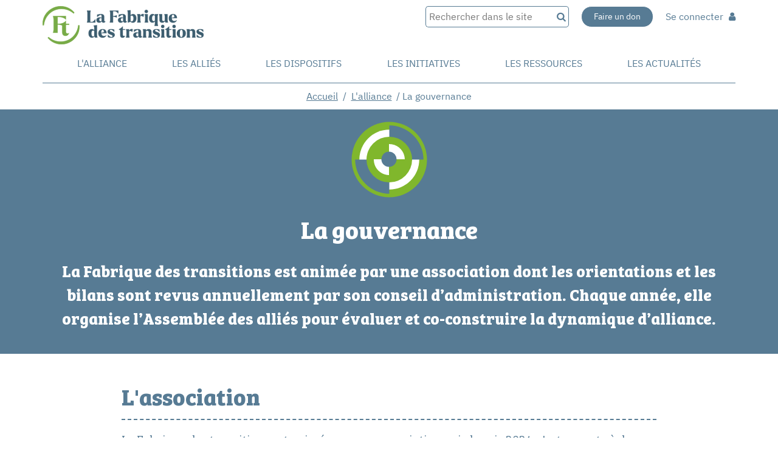

--- FILE ---
content_type: text/html; charset=UTF-8
request_url: https://fabriquedestransitions.net/la-gouvernance
body_size: 6716
content:
<!DOCTYPE html>
	<html lang="fr" itemscope itemtype="http://schema.org/WebPage">
	<head>
		
		<meta charset="utf-8">

		<title>La gouvernance - Fabrique des Transitions</title>
		
		<meta name="robots" content="index, follow">

		<meta name="viewport" content="width=device-width, initial-scale=1">

		<meta property="og:title" content="La gouvernance - Fabrique des Transitions">
		<meta property="og:type" content="website">
				<meta property="og:url" content="https://fabriquedestransitions.net/la-gouvernance">
		<link rel="canonical" href="https://fabriquedestransitions.net/la-gouvernance">
						<meta property="og:image" content="https://fabriquedestransitions.net/media/alliance-bleu.svg?1706796975">		<meta property="article:published_time" content="2023-12-14T21:06:48+0100">

				<meta name="google-site-verification" content="H6Gkt3SZzvDGQIbzn7gnCgIQIbxMtl_J99P6k_L-bPQ">

		
				<link rel="stylesheet" href="/theme/fdt/style.min.css?20231027">	
		
				<style>
			@font-face {
				font-family: 'FontAwesome';
				src:  url('/api/icons/icons.eot?20231027');
				src:  
					url('/api/icons/icons.eot?20231027#iefix') format('embedded-opentype'),
					url('/api/icons/icons.woff2?20231027') format('woff2'),
					url('/api/icons/icons.woff?20231027') format('woff'),
					url('/api/icons/icons.ttf?20231027') format('truetype'),
					url('/api/icons/icons.svg?20231027#icons') format('svg');
				font-weight: normal;
				font-style: normal;
			}
		</style>
		
		<link rel="shortcut icon" type="image/x-icon" href="https://fabriquedestransitions.net//theme/fdt/img/favicon.ico">
				<script src="/api/jquery.min.js"></script>
		
				<script src="/api/lucide.init.min.js?20231027"></script>
		
				<script async defer data-domain="fabriquedestransitions.net" src="https://plausible.io/js/plausible.js"></script>
		
		

		<script>
			
					


			// Variables
			id = "32";
			state = "active";
			title = "La gouvernance";
			permalink = "la-gouvernance";
			type = "page";
			tpl = "page";
			tag = "";
			path = "/";
			theme = "fdt";
			media_dir = "media";
			date_update = "2026-01-16 16:49:31";
			lang_alt = "en";			sitename = "Fabrique des Transitions";			bt_login = true;			bt_edit = true;									
		</script>

	</head>
	<body>
	
<header role="banner">

	<section class="mw1140p center">

		
		<!-- Accessibilité -->
		<div id="accessibilite">
			<a href="#main">Aller au contenu</a>
				
			<input type="checkbox" name="high-contrast" id="high-contrast" class="mls" > <label for="high-contrast">Contraste renforcé</label>
		</div>


		<div class="flex jcsb pts">

			<!-- Logo -->
			<a href="https://fabriquedestransitions.net/"><span id="logo" class="editable-media" data-width="265" style="max-width:265px;"><img src="https://fabriquedestransitions.net/media/logo-lafabrique-new.png?1731419039" style="max-width: 265px;" alt="Fabrique des Transitions - retour à l'accueil" class=""></span></a>
			

			<div class="flex aifs">

				<!-- Formulaire de recherche -->
				<form role="search" id="rechercher" action="/recherche" method="post" class="prm">
						
					<div class="flex">

						<input type="search" name="recherche" id="recherche" placeholder="Rechercher dans le site" aria-label="Rechercher dans le site"><button type="submit" class="bg-color-2 pat" value="Recherche" aria-label="Recherche">
							<i class="fa fa-fw fa-search" aria-hidden="true"></i>
						</button>

						<script>
							/*$("#rechercher").on("submit", function(event) {
								event.preventDefault();
								var url = "/recherche/" + $("#rechercher input").val().replace(/\s+/g, '-').toLowerCase();
								document.location.href = url;
							});*/
						</script>

					</div>
					
				</form>


				<!-- Liens -->
				<div class="flex aic">

					<a href="https://www.helloasso.com/associations/la-fabrique-des-transitions/formulaires/1" class="bt mrm" target="_blank">Faire un don</a>

											<a href="/login" class="tdn nw">Se connecter <i class="fa fa-user mlt" aria-hidden="true"></i></a>
										
				</div>

			</div>

		</div>


		<!-- Menu principal -->
		<nav role="navigation" class="mw1140p center tc" aria-label="Menu de navigation">

			<button type="button" class="burger" aria-expanded="false" aria-controls="main-navigation">
				<span class="open">Menu</span>
				<span class="close none">Fermer</span>
			</button>

			<ul id="main-navigation" class="flex man pam jcsa up">
				<li>
						<a href="https://fabriquedestransitions.net/alliance">L'alliance</a>
					</li><li>
						<a href="https://fabriquedestransitions.net/les-allies">Les Alliés</a>
					</li><li>
						<a href="https://fabriquedestransitions.net/les-dispositifs">Les dispositifs</a>
					</li><li>
						<a href="https://fabriquedestransitions.net/les-initiatives">Les initiatives</a>
					</li><li>
						<a href="https://fabriquedestransitions.net/les-ressources">Les ressources</a>
					</li><li>
						<a href="https://fabriquedestransitions.net/les-actualites">Les actualités</a>
					</li>			</ul>

		</nav>

	</section>

</header><main id="main" role="main" tabindex="-1" class="content tpl-page">


<div class="ariane mw1140p mod center tc pts pbs">

	<nav role="navigation" aria-label="Fil d'Ariane" itemprop="breadcrumb">

		<ul class="inline pln color">

			<li class="inline"><a href="/">Accueil</a></li>

			<li class="inline"><a href="/alliance" id='carrefour' class='editable-select meta' data-option='{"":"Menu sup\u00e9rieur","alliance":"L&apos;alliance","les-allies":"Les Alli\u00e9s","les-dispositifs":"Les dispositifs","les-initiatives":"Les initiatives","les-ressources":"Les ressources","les-actualites":"Les actualit\u00e9s"}' data-selected="alliance">L'alliance</a></li><li class="inline" aria-current="page">La gouvernance</li>		</ul>
	</nav>



	
</div>


<section class="bg-color mod">

	<div class="mw1140p center tc ptm">

		<span id="visuel" class="editable-media" data-width="125" style="max-width:125px;"><img src="https://fabriquedestransitions.net/media/alliance-bleu.svg?1706796975" style="max-width: 125px;" alt="" class=""></span><h1 id='title' class='editable'>La gouvernance</h1><div id='description' class='editable bigger font-bree'><p class="">La Fabrique des transitions est animée par une association dont les orientations et les bilans sont revus annuellement par son conseil d’administration. Chaque année, elle organise l’Assemblée des alliés pour évaluer et co-construire la dynamique d’alliance.<br></p></div>
	</div>

</section>


<section class="bg-dot">

	<div class="mw1140p center bg-white mod">

		<article class="mw960p center pal">

			<div id='texte' class='editable big'><h2>L'association</h2><p class="">La Fabrique des transitions est animée par une association qui, depuis 2024, s'est ouverte à de nouveaux membres adhérents.</p><div class="highlight"><h4>Les membres (hors conseil d'administration)</h4><ul><li><b>Christophe BENNET</b>,<b> </b>Directeur de la Culture et du Patrimoine à la Ville de Cergy, Président de la FNADAC.</li><li><b>Pierre CALAME</b>, Président de Citego.</li><li><b>Julien FRAT</b>, Directeur du PETR de l'Albigeois et des Bastides.</li><li><b>Aurélie MEZIERE</b>, Maire de Plessé.<br></li><li><b>Alexandre MONNIN</b>, Enseignant-chercheur à l’ESC Clermont-Ferrand et Reponsable scientifique du POSU Transition de la Métropole Nice Côte d’Azur.<br></li><li><b>Antoine RAYNAUD</b>, Directeur du cabinet du maire à Loos-en-Gohelle.<br></li><li><b>Michael RESTIER</b>, Directeur de l’Association nationale des Pôles territoriaux et des Pays.</li><li><b>Verra VIDAL</b>, Chargée d’intermédiation praticiens-chercheurs à la Coop des Communs.&nbsp;</li></ul></div><div class="highlight"><h4>Pour aller plus loin</h4><ul><li><a href="les-statuts-de-l-association" target="_blank" aria-label="Les statuts de l'association - Nouvelle fenêtre" class="external">Les statuts de l'association</a></li></ul></div><br><h2>Le conseil d’administration</h2>Le conseil d’administration rassemble les cofondateurs de la Fabrique des transitions, représentatifs de la diversité des alliés : représentants de réseaux des transitions, de centre des ressources ou d’université ; acteurs des nouveaux modèles économiques, de la transition alimentaire, du développement local, de la transition énergétique ; élus et agents de collectivités territoriales.<br><div class="highlight"><h4>Les membres</h4><ul><li><b>Samuel AUBIN</b>,<b> </b>Directeur du Collège des Transition Écologiques et Sociétales.</li><li><b>Anne AUCLAIR</b>, Coordinatrice du pôle «&nbsp;territoires&nbsp;» au CLER.<br></li><li><b>Emmanuel BERTIN</b>, Directeur du Cerdd.<br></li><li><b>Philippe CARBASSE</b>, Chargé de mission à l’UNADEL.<br></li><li><b>Jean-François CARON</b>, ancien Vice-Président de la Région Nord-Pas-de-Calais et ancien maire de Loos-en-Gohelle.<br></li><li><b>Madeleine CHARRU</b>, ancienne Directrice de Solagro.<br></li><li><b>Sébastien DEFIX</b>, Directeur Général du Pôle Innovations, Ressources et Appui aux Transitions et Adjoint au Directeur Général des Services du Département du Puy-de-Dôme.<br></li><li><b>Laurent FUSSIEN</b>,&nbsp;Directeur Général de l'Agence Locale de la Transition Énergétique Rouen Normandie.<br></li><li><b>Pierre GERARD</b>, Consultant, co-pilote de la Convention des Entreprises pour le Climat du Massif Central.&nbsp;<br></li><li><b>Noël LENANCKER</b>, ancien Directeur adjoint du Conseil Régional du Nord-Pas-de-Calais.<br></li><li><b>Bruno LHOSTE</b>, Président d’Inddigo.</li><li><b>Benjamin MARIAS</b>, Adjoint à la Ville d’Annecy en charge de la transition énergétique.<br></li><li><b>Barbara NICOLOSO</b>, Directrice de Virage Énergie.<br></li><li><b>Sylvie PAVLISTA</b>, Présidente du PETR Causses et Cévennes, Première adjointe à la Ville du Vigan.<br></li><li><b>Hugues SIBILLE</b>, ancien Président du Labo de l'ESS et de la Fondation Crédit Coopératif, fondateur de l'Avise.</li><li><b>Claire ROUMET</b>, Responsable de la coordination générale, des partenariats stratégiques et des politiques européennes à Energy Cities.</li><li><b>Patrice VUIDEL</b>, Gérant du laboratoire ATEMIS.<br></li><li><b>Julien WOJCIESZAK</b>, Premier adjoint à la Ville de Vimy.&nbsp;</li></ul></div><br><h2>Le bureau</h2><p class="">Composé de quatre membres issus du conseil d’administration par lequel ils sont élus, le bureau conduit les activités de l’association chargée de l’animation de l’alliance, dont il gère les ressources et développe les partenariats.</p><div class="highlight"><h4>Les membres</h4><ul><li><b>Jean-François CARON</b>, Président.<br></li><li><b>Anne AUCLAIR</b>, Vice-Présidente, en charge de l'animation et du développement de l’alliance.<br></li><li><b>Noël LENANCKER</b>, Vice-Président Trésorier, en charge du pilotage financier et de la stratégie organisationnelle.<br></li><li><b>Claire ROUMET</b>, Vice-Présidente, en charge du plaidoyer et des articulations d’échelles.&nbsp;</li></ul></div><br><h2>Les bilans</h2>Tous les ans, le bureau présente le bilan annuel de l’association au conseil d’administration lors de l’Assemblée générale ordinaire.<div class="highlight"><h4>Les bilans de l’association</h4><ul><li><b><a href="la-fabrique-des-transitions-bilan-2021" target="_blank" aria-label="Bilan 2021 - Nouvelle fenêtre" class="external">Bilan 2021</a></b></li><li><b><a href="la-fabrique-des-transitions-bilan-2022-infographie" target="_blank" aria-label="Bilan 2022 - Nouvelle fenêtre" class="external">Bilan 2022</a></b> (infographie)</li><li><b><a href="la-fabrique-des-transitions-bilan-2022-redige">Bilan 2022</a></b>&nbsp;(rédigé)</li><li><b><a href="bilan-2023" target="_blank" aria-label="Bilan 2023 - Nouvelle fenêtre" class="external">Bilan 2023</a></b></li><li><a href="bilan-2024" target="_blank" aria-label="Bilan 2024 - Nouvelle fenêtre" class="external"><b>Bilan 2024</b></a></li></ul></div><p class=""><br></p><h2>L’équipe salariée</h2><p class="">La Fabrique des transitions est animée et développée quotidiennement par les salariés de l’association.</p><div class="highlight"><ul><li><b>Julian PERDRIGEAT</b>, Directeur général.</li><li><b>Benoît NENERT</b>, Chef de projet accompagnements des territoires.<br></li><li><b>Benoît THÉVARD</b>, Chef de projet accompagnements des territoires.<br></li><li><b>Irwina MARCHAL</b>, Chargée de l’animation et de la communication.</li><li><b>Lucas BONNET</b>, Chargé de la coordination et de la documentation des accompagnements en cohorte.</li></ul></div><p></p><h2>L’Assemblée des alliés</h2>Tous les ans, la Fabrique des transitions organise l’Assemblée des alliés lors de laquelle les alliés de la Fabrique des transitions sont invités à évaluer et à co-construire la dynamique d’alliance.<br><div class="highlight"><h4><b>Pour aller plus loin</b></h4><ul><li>L'Assemblée des alliés 2020<br></li><li><b><a href="les-actes-de-l-assemblee-des-allies-2021" target="_blank" aria-label="L'Assemblée des alliés 2021 - Nouvelle fenêtre" class="external">L'Assemblée des alliés 2021</a></b><br></li><li><b><a href="retour-sur-l-assemblee-des-allies-2022" target="_blank" aria-label="L'Assemblée des alliés 2022 - Nouvelle fenêtre" class="external">L'Assemblée des alliés 2022</a></b><br></li><li><b><a href="les-actes-de-l-assemblee-des-allies-2023" target="_blank" aria-label="L'Assemblée des alliés 2023 - Nouvelle fenêtre" class="external">L'Assemblée des alliés 2023</a></b></li><li><a href="assemblee-des-allies-2024-les-inscriptions-sont-ouvertes" target="_blank" aria-label="L'Assemblée des alliés 2024 - Nouvelle fenêtre" class="external"><b>L'Assemblée des alliés 2024</b></a></li></ul></div><p class=""><br></p><h2>Les partenaires</h2>La Fabrique des transitions co-construit l’ensemble des dispositifs qu’elle porte avec les territoires qui en bénéficient et qui y contribuent, les alliés qui y participent et les partenaires qui les soutiennent. Ainsi, la Fabrique des transitions souhaite favoriser l’expérimentation et conserver une liberté d’intervention en ne s’inscrivant pas dans une logique de prestation classique.<div class="highlight"><h4>Des acteurs engagés pour l’intérêt général</h4><ul><li>La Fondation Pour le Progrès de l’Homme (2020-2022)<br></li><li>La Fondation Crédit Coopératif (2021-2023)</li></ul></div><div class="highlight"><h4>Des acteurs institutionnels</h4><ul><li>Le Ministère de la Cohésion des Territoires et de la Transition Écologique (CGDD)<br></li><li>L’ADEME<br></li><li>L’ANCT</li><li>L'AFD</li></ul></div><div class="highlight"><h4>Des acteurs territoriaux qui expérimentent au sein de l’alliance</h4><ul><li>Les collectivités du parcours Territoires pilotes<br></li><li>Les collectivités du parcours Avenir Montagnes Ingénierie<br></li><li>Les collectivités et régions des parcours en cohortes régionaux<br></li><li>Le Conseil Départemental du Puy-de-Dôme<br></li><li>La Ville de Lyon<br></li><li>La Ville de Paris<br></li></ul>... et de nombreux autres alliés ponctuels !</div><br><p></p><p></p><p></p></div>
		</article>

	</div>

</section>
</main>
<footer role="contentinfo">

	<section class="mw1140p center grid ptm">


		<!-- Newsletter -->
		<article class="">

			<form id="newsletter" method="post" action="https://fabriquedestransitions.us8.list-manage.com/subscribe/post?u=d5a0720874c21bb831cd5fda8&amp;id=e5ccd81381&amp;f_id=001919e0f0" target="_blank" class="pbs">


				<label for="email_newsletter" class="bold">S’inscrire à l’infolettre :</label>

				<div class="flex">

					<input type="email" name="EMAIL" id="email_newsletter" autocomplete="email" required="required" placeholder="Votre courriel" class="w200p pts pbs pls mrs mts" aria-label="Format attendu : nomprenom@exemple.com">
					
					<button type="submit" class="bt mts">
						Valider
					</button>

				</div>

			</form>
			<script>
				// Message d'erreur en cas de mauvaise saisie du mail. Pour l'accessibilité
				var email_newsletter = document.getElementById("email_newsletter");
				email_newsletter.addEventListener("invalid", function() {
					email_newsletter.setCustomValidity("E-mail invalide. Format attendu : dupont@exemple.com")
				}, false);
				email_newsletter.addEventListener("input", function() {
					email_newsletter.setCustomValidity("");
				}, false);
			</script>

		</article>

			
		<!-- Liens -->
		<article id='footer-reseaux' class='editable tc'><p class=""><b>Suivez-nous</b></p><p class=""><a href="https://www.linkedin.com/company/la-fabrique-des-transitions/" target="_blank" title="linkedin" aria-label=" - Nouvelle fenêtre" class="external"><i class="fa bigger mrs" aria-hidden="true"></i></a><a href="https://soundcloud.com/user-48696460" target="_blank" title="soundcloud" aria-label=" - Nouvelle fenêtre" class="external"><i class="fa bigger mrs" aria-hidden="true"></i></a><a href="https://www.youtube.com/channel/UCd4AilThymCi9aMs3iafB6Q/featured" target="_blank" title="youtube" aria-label=" - Nouvelle fenêtre" class="external"><i class="fa bigger" aria-hidden="true"></i></a></p></article>

		<!-- Liens -->
		<article id='footer-liens' class='editable tr'><ul><li><a href="/contact">Nous contacter</a></li><li><a href="/mentions-legales">Mentions légales</a></li></ul></article>

	</section>

	<section class="mw1140p center mod tc">

		<hr class="black">

		<!-- infos -->
		<article id='footer-infos' class='editable mtm'><p class="">Afin de limiter son impact, ce site web est écoconçu et développé dans une démarche d’accessibilité numérique par Translucide</p></article>
	</section>

</footer>


<script>
	// Ajout du title "nouvelle fenêtre" au lien sortant
	$("a[target='_blank']").each(function() 
	{
		// Supprime les icone du texte
		var text_clone = $(this).clone();
		text_clone.children(".fa").remove();

		if(!$(this).attr("aria-label")) $(this).attr("aria-label", text_clone.text() + " - Nouvelle fenêtre");

		if($(this).children().prop("tagName") != "IMG")
			$(this).addClass("external");// Pour l'icône d'ouverture dans un nouvel onglet
	});


		$(function()
	{
		edit.push(function() 
		{
			// Bouton admin Statistique
			if(get_cookie('auth').indexOf('view-stats') !== -1)
				$("#admin-bar").append("<button id='statistique' class='fl mat small t5 popin'><i class='fa fa-chart-bar big vatt'></i> <span class='no-small-screen'>Statistique</span></button>");

			// OUVERTUR DE LA DIALOG ADMIN
			$("#admin-bar button.popin").on("click",
				function(event) {
					that = this;

					$.ajax({
				        url: path+"theme/"+theme+"/admin/"+ that.id +".php?nonce="+$("#nonce").val(),
						success: function(html)
						{				
							$("body").append(html);

							$(".dialog").dialog({
								autoOpen: false,
								modal: true,
								width: "90%",//"850" "auto"
				        		position: { my: "center top", at: "center bottom+10px", of: $("#admin-bar") },
								show: function() {$(this).fadeIn(300);},
								close: function() { $(".dialog").remove(); }
							});

							$(".dialog").dialog("open");
						}
				    });
				}
			);

		});
	});
	</script>

	<div class="responsive-overlay"></div>


	<script>console.log("0.005997896194458")</script>


	</body>
	</html>
	

--- FILE ---
content_type: text/css
request_url: https://fabriquedestransitions.net/theme/fdt/style.min.css?20231027
body_size: 8858
content:
@font-face{font-family:'Bree';font-style:normal;font-weight:400;font-display:swap;src:url('/theme/fdt/fonts/BreeSerifLight.eot');src:url('/theme/fdt/fonts/BreeSerifLight.eot') format('embedded-opentype'),url('/theme/fdt/fonts/BreeSerifLight.woff2') format('woff2'),url('/theme/fdt/fonts/BreeSerifLight.woff') format('woff'),url('/theme/fdt/fonts/BreeSerifLight.ttf') format('truetype'),url('/theme/fdt/fonts/BreeSerifLight.svg#BreeSerifLight') format('svg');}@font-face{font-family:'Bree';font-style:normal;font-weight:700;font-display:swap;src:url('/theme/fdt/fonts/BreeSerifBold.eot');src:url('/theme/fdt/fonts/BreeSerifBold.eot') format('embedded-opentype'),url('/theme/fdt/fonts/BreeSerifBold.woff2') format('woff2'),url('/theme/fdt/fonts/BreeSerifBold.woff') format('woff'),url('/theme/fdt/fonts/BreeSerifBold.ttf') format('truetype'),url('/theme/fdt/fonts/BreeSerifBold.svg#BreeSerifBold') format('svg');}@font-face{font-family:'IBMPlex';font-style:normal;font-display:swap;src:url('/theme/fdt/fonts/IBMPlexSansRegular.eot');src:url('/theme/fdt/fonts/IBMPlexSansRegular.eot') format('embedded-opentype'),url('/theme/fdt/fonts/IBMPlexSansRegular.woff2') format('woff2'),url('/theme/fdt/fonts/IBMPlexSansRegular.woff') format('woff'),url('/theme/fdt/fonts/IBMPlexSansRegular.ttf') format('truetype'),url('/theme/fdt/fonts/IBMPlexSansRegular.svg#IBMPlexSansRegular') format('svg');}.font-bree{font-family:'Bree'}a{color:#577B94;text-decoration:underline;transition:color .3s;}a:hover{text-decoration:none}a.thu:hover{text-decoration:underline!important}h1{margin-top:2rem;margin-bottom:2rem;}h1,h2{font-family:'Bree';}h1,h2,h3,h4{position:relative;font-weight:bold;}h2,h3,h4{font-family:'Bree';color:#577B94;margin:1.5rem 0;}.h2-light{font-family:'IBMPlex';font-size:inherit;font-weight:bold;color:inherit;border-bottom:none!important;margin:0!important;padding:0!important}main[class*='tpl-fiche'] article h2,#titre-presentation,.tpl-recherche h2,#texte h2{margin:1rem 0 1.5rem;padding-bottom:1rem;border-bottom:2px dashed #577B94;}#titre-presentation{margin-top:0}article h2:first-of-type{margin-top:0!important}.tpl-recherche .bloc h2{border-bottom:none}.highlight h2,.highlight h3{border-color:#fff!important}.tpl-page h3,main[class*='tpl-fiche'] .bg-dot article h3{font-family:'Bree';padding-bottom:1rem;border-bottom:2px dashed #577B94;margin-top:0;display:inline-block}.bt{font-size:1.4rem;}.bt.big{font-size:1.6rem!important;padding:1rem 3rem!important}.bt,.bt.alt:hover,.bg-color>.bt:hover,.bt.internal{background-color:#577B94;border:1px solid #fff;color:#fff!important;border-radius:25px;padding:.6rem 2rem!important}.bt a{color:#fff}.bt p{margin-bottom:0}.bt:hover,.bt.alt,.bt.selected,.bg-color>.bt{background-color:#fff;border:1px solid #577B94;color:#577B94!important}.bt:hover a{color:#577B94}.bt:hover a:hover{color:#577B94}.bt.big:hover{padding:1rem 3rem!important}.bt--white{color:#577B94!important;background:#fff;}button.bt{border-radius:5px;border:1px solid #577B94}.color{color:#577B94}.color-alt{color:#76a5af}.bg-color{background-color:#577B94;color:#fff;}a.bg-color:hover,a .bg-color:hover{background-color:#fff;color:#35747f}.bg-dot{position:relative;}.bg-white{background-color:#fff;}.border{border-radius:10px;}.tpl-recherche .mw1140p .border{border:1px solid #577B94;}.bloc{background:#577B94;border-radius:10px;color:#FFF!important;border:2px solid transparent;height:100%;}.bloc h2,.bloc h3{font-size:2.2rem}.dashed,.dashed-top{border-top:2px dashed #FFFFFF}.dashed,.dashed-bottom{border-bottom:2px dashed #FFFFFF}.bloc .dashed.grid div:last-child{text-align:right}.columns{columns:2;column-gap:10rem}.columns li{display:inline-block;width:100%}blockquote{font-family:'Bree';color:#577B94;text-align:center;position:relative;margin:0 auto 1rem!important;overflow:hidden;font-style:italic;font-weight:bold;padding:4rem 6rem;border:2px dashed #577B94;}blockquote:before{font-family:FontAwesome;content:'\f10d';font-size:1.5em;color:#577B94;position:absolute;left:3rem;top:2rem}blockquote:after{font-family:FontAwesome;content:'\f10e';font-size:1.5em;color:#577B94;position:absolute;padding-left:1rem;bottom:2rem;right:3rem}.gelules{grid-gap:0 2rem!important}.gelule{font-family:'IBMPlex';background:#80B72C;border-radius:10px;padding:1rem 3rem 1rem 1rem;margin-bottom:2rem;position:relative;display:flex;align-items:flex-start;font-weight:bold}.gelule .fa-fw{margin-top:.3rem}.gelule a{color:#000}.gelule li{display:none}.gelule li:first-of-type{display:block}.lucide .gelule nav{display:block}.lucide .gelule.editable-hidden{display:flex!important}.lucide .plus,.lucide .gelule .fa-up-open{display:none}.gelule .show{display:block}.view-tag{position:absolute;right:10px}#type-organisation{font-weight:normal}#type-organisation li:first-of-type{font-weight:bold}.prive{background-color:#D5DEE4;color:#000!important;border-radius:10px;}.prive p:first-of-type{margin-bottom:0}.prive .dashed{border-color:#577B94}.prive .fa{color:#577B94}.prive .white{color:#000!important}.fleche{position:relative}.fleche:after{content:url(/theme/fdt/img/fleche.svg);width:80px;position:absolute;right:0;margin:1rem 3rem 0 0;}.picto{width:125px}.bg-white .picto{width:70px}.tpl-home .picto{width:140px}.tpl-recherche .picto{width:45px}body.lucide{background-color:#fff}.lucide .editable-media{background-color:#7ad2d938!important;}.intro #visuel img{box-shadow:3px 3px 6px #00000029}.jcsb{justify-content:space-between}.jcsa{justify-content:space-around}main{background-color:white;overflow:hidden;}main.tpl-home{margin-top:-1px}header #recherche{width:100%;border-right:none;border-radius:5px 0 0 5px;}header #rechercher button{background-color:#fff;border:1px solid #577B94;border-left:none;color:#577B94;border-radius:0 5px 5px 0}#main-navigation{border-bottom:1px solid #577B94;}#main-navigation a{border:1px solid transparent;border-radius:25px;padding:.6rem 2rem;transition:all .5s}#main-navigation a:hover,#main-navigation .selected{border:1px solid #577B94}.ariane nav a:not(:empty):after{content:"/";display:inline-block;padding:0 .25em 0 .5em}#partenaire{display:flex;flex-wrap:wrap;justify-content:space-around;align-items:center;grid-gap:2rem 4rem;}main section,main article{font-family:'Bree'}#description,#intro{font-weight:bold}#texte>p:last-of-type{margin-bottom:0}#texte,#suites,#participants{color:#577B94;}#texte img{}#texte figure.fr,#texte img.fr:not(.ui-resizable){margin-left:5rem}#texte figure.fl,#texte img.fl:not(.ui-resizable){margin-right:5rem}.lucide .ui-wrapper.fr{margin-left:5rem!important}.lucide .ui-wrapper.fl{margin-right:5rem!important}.lucide .ui-wrapper img{margin:0!important}.carrefour{list-style:none;padding:1rem 4rem 0!important;}.carrefour li{position:relative;padding:3rem 0 3rem 11rem}.carrefour li:not(:last-child){border-bottom:1px solid #577B94}.carrefour li:before{content:url(/theme/fdt/img/fleche.svg);width:80px;height:10px;top:0;bottom:0;left:0;margin:auto;position:absolute;transition:all .2s}.carrefour li:hover:before{left:15px}.carrefour li .titre{padding-right:1rem}.carrefour li .titre a{text-decoration:none}.carrefour p:last-of-type{margin-bottom:0}.lucide .carrefour .dragger{display:block;position:absolute;width:15px;height:100%;top:0;left:-25px;cursor:all-scroll}footer{background-color:#80B72C;color:#000;}footer a{color:#000}footer ul{list-style:none;padding-left:0}.lucide footer ul{list-style:initial}#contact input[name='reponse'],#signature input[name='reponse']{display:none}#signature input,#signature textarea,#contact input,#contact textarea{line-height:normal;background:#577B941A;border:1px solid #577B94;border-radius:5px;padding:.4em .5rem .5rem;padding:1.5rem 1rem;}#signature input,#contact input{max-width:380px;}.required::after{content:'*';display:inline-block;color:#9f2d2d!important;}.border-top{border-top:1px solid #577B94}.filtres__resultats{}.filtre{margin:0 0 2rem 0;font-family:'IBMPlex';}.filtre__titre{background-color:#80B72C;padding:1rem;border-radius:1rem;border:1px solid transparent;position:relative}.filtre__titre:hover{cursor:pointer;}.filtre__liste{padding:1rem;border:1px solid #577B94;border-top:0;border-radius:0 0 1rem 1rem}.filtre__element{white-space:nowrap;overflow:hidden;}.filtre__element-checkbox{margin-right:.5rem;}[data-id="type-organisation"] .filtre__element-checkbox:not(#acteur-socio-economique,#organisation-socio-economique,#etat,#collectivite-territoriale,#agent-de-l-etat,#agent-de-collectivite-territoriale,#elu,#autre),[data-id="type-acteur"] .filtre__element-checkbox:not(#acteur-socio-economique,#organisation-socio-economique,#etat,#collectivite-territoriale,#agent-de-l-etat,#agent-de-collectivite-territoriale,#elu,#autre){margin-left:2rem;}.filtre__element-label{display:inline-block;white-space:nowrap;overflow:hidden;text-overflow:ellipsis;max-width:200px;}.filtre[open] .filtre__titre{border-radius:1rem 1rem 0 0;}.filtre[open] .filtre__titre .fa{transform:rotate(180deg);}summary::-webkit-details-marker{display:none;}.num_result{border-bottom:1px solid #577B94;}.selection__element{font-family:'IBMPlex';display:inline-flex;justify-content:space-between;align-items:center;margin-bottom:2rem;margin-right:2rem;background-color:#80B72C;border-radius:1rem;}.selection__annulation{background:transparent;border:0;font-size:.8em}.resultats__liste{}.resultat__fiche{background-color:#577B94;color:#fff;border-radius:1rem;margin:0 0 2rem 0;}.resultat__fiche-lien{display:block;color:#fff;padding:2rem;border:3px solid transparent;border-radius:1rem;text-decoration:none;}.resultat__fiche-lien:hover,.bloc:hover{border-color:#577B94;box-shadow:inset 0 0 0 2px #fff;color:inherit;}.tpl-recherche article.border:hover{border-color:#fff;box-shadow:inset 0 0 0 2px #577B94;}.resultat__fiche-lien .resultat__fiche-plus:hover{color:#fff!important;background:#577B94;border-color:#fff;}.resultat__fiche-titre{color:inherit;margin-top:0;}.resultat__fiche-content div:last-child{text-align:right;}#map{min-height:550px;border-bottom:1px solid #577B94;}.iconSelect,.iconOther{font:normal normal normal 14px/1 FontAwesome;font-size:2.5em;}.iconSelect:before,.iconOther:before{content:'\e81c'}.iconSelect:after,.iconOther:after{content:'\e81c';color:#a6a6a6;filter:blur(3px);opacity:.6;transform:rotate(60deg);top:8px;left:14px;font-size:2.5rem;position:absolute}.iconSelect{color:#577B94}.iconOther{color:#80B72C}.iconOther:hover{color:#577B94}.leaflet-popup-content{text-align:center;line-height:1.6!important;}.charte fieldset{border:1px solid #577B94;border-radius:1rem;margin:2rem auto;}.charte [type='checkbox']{vertical-align:top;margin-top:.8rem;margin-right:.5rem;}html{font-family:sans-serif;-ms-text-size-adjust:100%;-webkit-text-size-adjust:100%;font-size:62.5%;font-size:calc(1em * .625);scroll-behavior:smooth;}body{margin:0;box-sizing:border-box;color:#000;font-family:'IBMPlex',Helvetica,Arial,sans-serif;line-height:1.5;font-size:1.55rem;}*{box-sizing:inherit}article,aside,details,figcaption,figure,footer,header,hgroup,main,menu,nav,section,summary{display:block}[hidden],template{display:none}a{background-color:transparent}a:active,a:hover,a:focus{}b,strong{font-weight:bold}small{font-size:80%}sub,sup{font-size:75%;line-height:0;position:relative;vertical-align:baseline;}sup{top:-.5em}sub{bottom:-.25em}img{border:0;vertical-align:middle;}svg:not(:root){overflow:hidden}figure{margin:1em 40px}blockquote,figure{margin-left:0;margin-right:0;}figcaption{padding-top:.5rem}hr{border:0;border-top:1px solid #577B94;box-sizing:content-box;height:0;margin-top:.5rem;}.hr--dashed{border-top-width:2px;border-style:dashed;}.hr--white{border-color:#fff;}hr.black{border-color:#141414}button,input,optgroup,select,textarea{color:inherit;font:inherit;margin:0}input:focus,textarea:focus{border:1px solid #000}button{overflow:visible}button,select{text-transform:none}button,html input[type="button"],input[type="reset"],input[type="submit"]{-webkit-appearance:button;cursor:pointer;}button[disabled],html input[disabled],.disabled{background-color:buttonface!important;color:graytext;box-shadow:none;cursor:default;}button::-moz-focus-inner,input::-moz-focus-inner{border:0;padding:0;}input,textarea{background-color:#fff;border:1px solid #577B94;border-radius:5px;padding:.5rem;}input[type="checkbox"],input[type="radio"]{box-sizing:border-box;padding:0;}input[type="number"]::-webkit-inner-spin-button,input[type="number"]::-webkit-outer-spin-button{height:auto}input[type="search"]{-webkit-appearance:textfield;box-sizing:content-box;}input[type="search"]::-webkit-search-cancel-button,input[type="search"]::-webkit-search-decoration{-webkit-appearance:none}textarea{overflow:auto;padding:.4em;}table{border-collapse:collapse;border-spacing:0;}td,th{padding:0}ul,ol{padding-left:2em}ul.unstyled,ol.unstyled{list-style:none}p,.p-like,ul,ol,dl,blockquote,pre,td,th,label,textarea,caption,details,figure{margin-top:0;margin-bottom:0;line-height:1.5;}p{margin-bottom:1.5em}h1,.h1-like{font-size:4rem}h2,.h2-like{font-size:3.8rem}h3,.h3-like{font-size:2.6rem}h4,.h4-like{font-size:2rem}h5,.h5-like{font-size:1.8rem}h6,.h6-like{font-size:1.6rem}em,.italic,address,cite,i,var{font-style:italic}.smaller{font-size:.6em!important}.small{font-size:.8em!important}.medium{font-size:1em!important}.big{font-size:1.3em!important}.bigger{font-size:1.7em!important}.biggest{font-size:2.4em!important}.mega{font-size:4em!important}.up{text-transform:uppercase}.lighter{font-weight:lighter}.normal{font-weight:normal}.bold{font-weight:bold}.white{color:#fff!important}.black{color:#000!important}.grey{color:#808080!important}.yes,.green{color:#3e9c30!important}.orange{color:orange!important}.no,.red{color:#9f2d2d!important}.checked{color:#1ba238!important;opacity:1!important}.o50{opacity:.5}.o80{opacity:.8}.ho1:hover{opacity:1}.r90{transform:rotate(90deg)}.r180{transform:rotate(180deg)}.r270{transform:rotate(270deg)}.nor{background-repeat:no-repeat!important}.cover{background-size:cover!important;background-repeat:no-repeat;background-position:top center;}.vat{vertical-align:top!important}.vam{vertical-align:middle!important}.vab{vertical-align:bottom!important}.vabl{vertical-align:baseline!important}.vatt{vertical-align:text-top!important}.vas{vertical-align:sub!important}.nowrap,.nw{white-space:nowrap}.short{text-overflow:ellipsis}.jcc{justify-content:center}.jic{justify-items:center}.aic{align-items:center}.aifs{align-items:flex-start}.asc{align-self:center}.ais{align-items:start}.mod{overflow:hidden}.clear{clear:both}.clearfix::after{content:"";display:table;clear:both;border-collapse:collapse;}.left{margin-right:auto}.right{margin-left:auto}.auto{margin:auto}.center{margin-left:auto!important;margin-right:auto!important;}img.center{display:block!important}.tl{text-align:left!important}.tr{text-align:right!important}.tc{text-align:center!important}.tj{text-align:justify}.fl{float:left}.fr{float:right}img.fl,figure.fl{margin-right:1rem}img.fr,figure.fr{margin-left:1rem}img.fl,img.fr,figure.fl,figure.fr{margin-bottom:.5rem}figure.center{text-align:center}article img{max-width:100%}figure img{display:inline-block!important}.highlight{background-color:#577B94;border-radius:10px;padding:2rem;margin-top:2rem;margin-bottom:1rem;color:#fff;overflow:hidden;display:block;}.highlight h2,.highlight h3,.highlight h4{color:#fff}.highlight h2:first-of-type,.highlight h3:first-of-type,.highlight h4:first-of-type{margin-top:0}.highlight a{color:#fff}.highlight:nth-child(even){background-color:#fff;color:#577B94;border:1px solid #577B94}.highlight:nth-child(even) h2,.highlight:nth-child(even) h3,.highlight:nth-child(even) h4,.highlight:nth-child(even) a{color:#577B94}.inbl{display:inline-block;vertical-align:top;}.inline{display:inline!important}.block{display:block!important}.none,.editable-hidden{display:none}.hidden{visibility:hidden}.visible{visibility:visible!important}.sr-only{position:absolute;width:1px;height:1px;padding:0;margin:-1px;overflow:hidden;clip:rect(0,0,0,0);white-space:nowrap;border:0;}.absolute{position:absolute}.fixed{position:fixed}.relative{position:relative}form,.bn{border:none;}input,button,select,label{vertical-align:middle;font-family:inherit;font-size:inherit;}button,input,optgroup,select,textarea{color:#3a3a3a}label{vertical-align:middle;cursor:pointer;}legend{border:0;white-space:normal;}textarea{min-height:5em;vertical-align:top;font-family:inherit;font-size:inherit;resize:vertical;}select{-webkit-appearance:menulist-button;}input[type="search"]::-webkit-search-decoration,input[type="search"]::-webkit-search-cancel-button,input[type="search"]::-webkit-search-results-button,input[type="search"]::-webkit-search-results-decoration{display:none;}::-webkit-input-placeholder{color:#777;}input:-moz-placeholder,textarea:-moz-placeholder{color:#777;}button.unstyled,input[type="button"].unstyled,input[type="submit"].unstyled,input[type="reset"].unstyled{padding:0;border:none;line-height:1;text-align:left;background:none;border-radius:0;box-shadow:none;-webkit-appearance:none;-moz-appearance:none;appearance:none;}button.unstyled:focus,input[type="button"].unstyled:focus,input[type="submit"].unstyled:focus,input[type="reset"].unstyled:focus{box-shadow:none;outline:none;}.pointer{cursor:pointer!important}.tdn,.tdn a{text-decoration:none!important}.tdn:hover{text-decoration:none!important}.tdu:hover{text-decoration:underline!important}.module>li:last-child{display:none}.video{position:relative;display:inline-block;}.video:after{content:'\f144';font-family:FontAwesome;font-size:6rem;position:absolute;left:50%;top:50%;transform:translate(-50%,-50%);color:#ff0000;opacity:.8;transition:all 1.5s}.video:hover:after{opacity:1}.video.play:after{content:''}.video iframe{display:block}.bt,button{font-family:IBMPlex;text-align:center;text-decoration:none;display:inline-table;padding:0 6px 1px;height:auto!important;overflow:hidden;transition:all .3s;}.bt:focus,input[type="button"]:focus,button:focus{-webkit-tap-highlight-color:transparent;-webkit-user-select:none;-moz-user-select:none;-ms-user-select:none;user-select:none}.bt:hover,button:hover{text-decoration:none;box-shadow:none}.bt a:hover{color:#fff}.bt:active,button:active{box-shadow:0 2px 0 rgba(0,0,0,.2) inset,0 100px 0 rgba(0,0,0,.1) inset}.bt.connect{font-family:arial;font-weight:bold;font-size:12px;color:#fff;text-decoration:none;white-space:nowrap;text-align:left;padding:8px;margin:0 0 5px 0;width:100%;}.bt.connect:before{font-family:FontAwesome;font-size:15px;text-align:center;vertical-align:bottom;margin-right:10px;padding-right:8px;width:8%;display:inline-block;border-right:rgba(0,0,0,.2) 1px solid}.bt.connect.nohover:hover{box-shadow:none!important}.bt.connect.nohover:active{box-shadow:none!important}.bt.connect.internal:before{content:"\e838"}.bt--unbordered{border-color:transparent;}.bt.fixed{display:none;position:fixed;z-index:999;width:auto;left:20px;bottom:20px;margin:0;padding:.2rem 1rem;border-radius:30px;opacity:1;text-shadow:none;}.bt.fixed.top{right:20px;left:inherit}.bt.edit,.bt.add,.bt.top{height:38px!important;padding:.5rem!important}.bt.fixed.edit{left:20px;right:initial}.bt.fixed.edit.key{display:none!important}.bt.fixed.add{margin-bottom:10px;transition:bottom .3s,right .1s,opacity .3s;z-index:998}.bt.fixed.construction{left:70px;right:initial;opacity:.6;display:block;padding-left:.5rem;border-radius:8px}.bt.fixed:hover{opacity:1!important}.wrapper{color:rgba(0,0,0,.3);position:relative;display:inline-block;vertical-align:text-bottom;text-align:center;top:2px;width:22px;margin-left:-28px;}#error,.error{border-radius:5px;border:1px solid #cd0a0a;background:#fef1ec;color:#9f2d2d;z-index:1000;}#popin,#light,.light{border-radius:5px;border:1px solid #fcefa1;background:#fbf9ee;color:#363636;z-index:1000;}@media (min-width:480px){.medium-hidden{display:none!important}.flex{display:flex}.flex.fdc{flex-direction:column}.flex.jcsb{justify-content:space-between}.flex.space-l{gap:2rem}.grid{display:-ms-grid;display:grid;grid-auto-flow:column;grid-auto-columns:1fr}[class*=" grid-"],[class^="grid-"]{display:-ms-grid;display:grid;grid-auto-flow:dense}.grid.space,[class*=" grid-"].space,[class^="grid-"].space{grid-gap:1rem}.grid.space-l,[class*=" grid-"].space-l,[class^="grid-"].space-l{grid-gap:2rem}.grid.space-xl,[class*=" grid-"].space-xl,[class^="grid-"].space-xl{grid-gap:4rem}}[class*="grid-2"]{-ms-grid-columns:(1fr)[2];grid-template-columns:repeat(2,1fr);}[class*="grid-3"]{-ms-grid-columns:(1fr)[3];grid-template-columns:repeat(3,1fr);}[class*="grid-4"]{-ms-grid-columns:(1fr)[4];grid-template-columns:repeat(4,1fr);}.span-4{grid-column:span 4}.w10{width:10%}.w20{width:20%}.w25{width:25%}.w30{width:30%}.w33{width:33.3333%}.w40{width:40%}.w50{width:50%}.w60{width:60%}.w66{width:66.6666%}.w70{width:70%}.w75{width:75%}.w80{width:80%}.w90{width:90%}.w100{width:100%}.w50p{width:50px}.w100p{width:100px}.w150p{width:150px}.w200p{width:200px}.w300p{width:300px}.mw240p{min-width:240px}.mw320p{max-width:320px}.mw960p{max-width:960px}.mw1140p{max-width:1140px}.wauto{width:auto}.man{margin:0}.mat{margin:.5rem}.mas{margin:1rem}.mam{margin:2rem}.mal{margin:4rem}.mtn{margin-top:0}.mtt{margin-top:.5rem}.mts{margin-top:1rem}.mtm{margin-top:2rem}.mtl{margin-top:4rem}.mrn{margin-right:0}.mrt{margin-right:.5rem}.mrs{margin-right:1rem}.mrm{margin-right:2rem}.mrl{margin-right:4rem}.mbn{margin-bottom:0}.mbt{margin-bottom:.5rem}.mbs{margin-bottom:1rem}.mbm{margin-bottom:2rem}.mbl{margin-bottom:4rem}.mln{margin-left:0}.mlt{margin-left:.5rem}.mls{margin-left:1rem}.mlm{margin-left:2rem}.mll{margin-left:4rem}.pan{padding:0}.pat{padding:.5rem}.pas{padding:1rem}.pam{padding:2rem}.pal{padding:4rem}.ptn{padding-top:0}.ptt{padding-top:.5rem}.pts{padding-top:1rem}.ptm{padding-top:2rem}.ptl{padding-top:4rem}.prn{padding-right:0}.prt{padding-right:.5rem}.prs{padding-right:1rem}.prm{padding-right:2rem}.prb{padding-right:3rem}.prl{padding-right:4rem}.pbn{padding-bottom:0}.pbt{padding-bottom:.5rem}.pbs{padding-bottom:1rem}.pbm{padding-bottom:2rem}.pbl{padding-bottom:4rem}.pbp{padding-bottom:4.9rem}.pln{padding-left:0}.plt{padding-left:.5rem}.pls{padding-left:1rem}.plm{padding-left:2rem}.plb{padding-left:3rem}.pll{padding-left:4rem}div.editable{display:inherit}.progress{position:absolute;top:0;left:0;max-width:100%;min-height:4px;z-index:10;opacity:.8;transition:all .3s;}.layer,body .ui-tooltip{background-color:#fbfbfb;border-width:1px;border:0;border-top:1px solid #ccc;border-radius:4px;box-shadow:inset 0 1px 1px rgba(0,0,0,.075),0 2px 5px rgba(0,0,0,.3);}.layer:before,.layer:after,.ui-tooltip:before,.ui-tooltip:after{content:"";position:absolute;top:-20px;left:2rem;height:0;width:0;border:10px solid transparent;border-bottom-color:rgba(190,190,190,.6)}.layer:after,.ui-tooltip:after{top:-18px;border-bottom-color:#ffffff}.animation{transition:all 1s .2s ease-out}.t5{transition:all .5s!important}.fade-in{opacity:0;transition-delay:.5s}.slide-up{opacity:0;transform:translate3d(0,100px,0);backface-visibility:hidden;transition-duration:1s!important}.slide-down{opacity:0;transform:translate3d(0,-100px,0);backface-visibility:hidden}.slide-left{opacity:0;transform:translate3d(-100px,0,0);backface-visibility:hidden}.slide-right{opacity:0;transform:translate3d(100px,0,0);backface-visibility:hidden}.fire{opacity:1!important;transform:translate3d(0,0,0)!important}header{background-color:white}#accessibilite{background-color:#fff;position:absolute;padding:1rem;opacity:0;z-index:-1}#accessibilite:focus-within,#accessibilite:hover{opacity:1;z-index:100000}header #logo{transition:opacity .5s}header #logo:hover{opacity:.6}header nav ul{list-style:none;display:inline-block;padding:0;margin-top:2rem}header nav li{float:left;margin:0 .5rem}header nav a{text-decoration:none}header nav .burger{display:none;position:absolute;overflow:hidden;float:right;top:10px;right:0;margin:0 1rem;padding:0;width:30px;height:30px!important;font-size:0;text-indent:-9999px;appearance:none;box-shadow:none;border-radius:3px;border:none;cursor:pointer;transition:background .3s;background-color:#577B94}.burger span{position:absolute;top:14px;left:6px;right:6px;height:2px;background:white;transition:background .3s}.burger span::before,.burger span::after{position:absolute;display:block;left:0;width:100%;height:2px;background-color:#fff;content:"";transition-duration:.3s,.3s;transition-delay:.3s,0s}.burger span::before{top:-6px;transition-property:top,transform}.burger span::after{bottom:-6px;transition-property:bottom,transform}.burger.active{background-color:#cb0032}.burger.active span{background:none}.burger.active span::before{top:0;transform:rotate(45deg)}.burger.active span::after{bottom:0;transform:rotate(-45deg)}.burger.active span::before,.burger.active span::after{transition-delay:0s,.3s}@media (max-width:640px){.no-small-screen,.noss{display:none!important}.small-screen{display:block}}@media (min-width:1280px){.no-large-screen{display:none}}@media screen and (min-width:576px){.sm\:grid-2{grid-template-columns:repeat(2,1fr);display:grid}.sm\:grid-3{grid-template-columns:repeat(3,1fr);display:grid}.sm\:grid-4{grid-template-columns:repeat(4,1fr);display:grid}.sm\:span-2{grid-column:span 2}.sm\:span-3{grid-column:span 3}}@media screen and (min-width:992px){.md\:grid-2{grid-template-columns:repeat(2,1fr);display:grid}.md\:grid-3{grid-template-columns:repeat(3,1fr);display:grid}.md\:grid-4{grid-template-columns:repeat(4,1fr);display:grid}.md\:span-2{grid-column:span 2}.md\:span-3{grid-column:span 3}}@media screen and (min-width:1330px){}@media (max-width:1160px){.mw1140p,.mw960p{padding-left:1rem;padding-right:1rem}#texte figure.fl,#texte img.fl:not(.ui-resizable){margin-right:2rem;margin-left:0}#texte figure.fr,#texte img.fr:not(.ui-resizable){margin-right:0;margin-left:2rem}}@media (max-width:850px){main.tpl-home{margin-top:0}header{padding-right:5rem}#rechercher{padding-left:2rem}header nav .burger{display:block;z-index:12}header nav>ul{background-color:#fff;display:block;visibility:hidden;position:absolute!important;left:0;top:0;overflow-y:auto;-webkit-overflow-scrolling:touch;width:300px;margin:0;padding-top:.5rem;z-index:10;text-align:center;transition-duration:.3s;transform:translateX(-100%);-webkit-transform:translateX(-100%)}header nav li{float:none;padding:0;margin-left:0!important;border-radius:5px;transition:background .3s}header nav li:hover{background-color:#dfdfdf}header nav li a{display:block;padding:.5rem}.responsive-nav header{position:inherit}.responsive-nav header nav ul{visibility:visible;grid-auto-flow:inherit;transform:translateX(0);-webkit-transform:translateX(0);border:1px solid #577B94;border-top:none;border-left:none}.responsive-nav .burger{position:absolute}.dragger{display:none!important}#add-nav{display:none!important}article img{max-width:100%!important}}@media (max-width:480px){header{padding:0 0 1rem;text-align:center}header #rechercher{padding:1.5rem 0}header #recherche{width:inherit!important;-webkit-appearance:none}.w10,.w20,.w25,.w30,.w33,.w40,.w50,.w60,.w66,.w70,.w75,.w80,.w90{width:auto;float:none}.plm,.pll{padding-left:0}.prm,.prl{padding-right:0}.mrl{margin-right:0}.mll{margin-left:0}.tr,.tl{text-align:center!important}article{padding-left:1.5rem!important;padding-right:1.5rem!important}.editable figure.fl,.editable figure.fr{float:none;display:block;margin:0 auto .5rem;text-align:center}.editable img.fl,.editable img.fr{float:none;display:block;margin:0 auto .5rem}.editable img{max-width:100%;height:auto}.tpl-home #intro{font-size:1.7em!important}#partenaire{grid-gap:2rem 2rem}.tpl-carrefour .titre{margin-bottom:1.5rem}.visuel{text-align:center}.visuel img{max-width:100%!important}.num_result,.selection{float:none}.resultats{margin-top:0}.filtres__resultats{padding-top:2rem}.bg-white.border,.prive{margin-left:1rem!important;margin-right:1rem!important}.tpl-home .bg-white.border{text-align:center}.fleche:after{content:''}.columns{columns:1}.bloc{margin:2rem 1rem 0;text-align:center}.bloc .fr{float:none}.gelule{margin:0 1rem 1rem}.carrefour li{padding-left:0}.carrefour li:before{content:''}#texte figure,#texte img{margin:0 auto 1rem!important}.charte fieldset{padding-left:2rem;padding-right:2rem}}@media (min-width:321px) and (max-width:640px){.mw960p{width:auto;float:none}}@media (max-width:320px){.mod{float:none!important;clear:none!important;width:auto!important;margin-left:0!important;margin-right:0!important;border:0}.w300p{width:auto;float:none}th,td{display:block;width:auto;text-align:left}}@media print{*{background:transparent!important;box-shadow:none!important;text-shadow:none!important}body{width:auto;margin:auto;font-family:serif;font-size:12pt}p,.p-like,h1,.h1-like,h2,.h2-like,h3,.h3-like,h4,.h4-like,h5,.h5-like,h6,.h6-like,blockquote,ul,ol{color:#000;margin:auto}.print{display:block}.no-print{display:none}p,.p-like,blockquote{orphans:3;widows:3}blockquote,ul,ol{page-break-inside:avoid}h1,.h1-like,h2,.h2-like,h3,.h3-like,caption{page-break-after:avoid}a{color:#000}a[href^="javascript:"]::after,a[href^="#"]::after{content:""}}.fa{display:inline-block;font:normal normal normal 14px/1 FontAwesome;font-size:inherit;text-rendering:auto;-webkit-font-smoothing:antialiased;-moz-osx-font-smoothing:grayscale;}.fa-fw{width:1.28571429em;text-align:center;}.fa-spin{animation:fa-spin 2s infinite linear;}.fa-ul{padding-left:0;list-style-type:none;}.fa-ul>li{position:relative;}.fa-li{position:relative;left:inherit;top:inherit;width:inherit;float:none;}@keyframes fa-spin{0%{-webkit-transform:rotate(0deg);transform:rotate(0deg)}100%{-webkit-transform:rotate(359deg);transform:rotate(359deg)}}.fa-music:before{content:'\e800'}.fa-search:before{content:'\e801'}.fa-mail:before{content:'\e802'}.fa-star:before{content:'\e803'}.fa-user:before{content:'\e804'}.fa-users:before{content:'\e805'}.fa-video:before{content:'\e806'}.fa-picture:before{content:'\e807'}.fa-camera:before{content:'\e808'}.fa-th-large:before{content:'\e809'}.fa-ok:before{content:'\e80a'}.fa-cancel:before{content:'\e80b'}.fa-plus:before{content:'\e80c'}.fa-info-circled:before{content:'\e80d'}.fa-home:before{content:'\e80e'}.fa-link:before{content:'\e80f'}.fa-attach:before{content:'\e810'}.fa-lock-open:before{content:'\e811'}.fa-eye:before{content:'\e812'}.fa-eye-off:before{content:'\e813'}.fa-tag:before{content:'\e814'}.fa-flag:before{content:'\e815'}.fa-upload:before{content:'\e816'}.fa-pencil:before{content:'\e817'}.fa-print:before{content:'\e818'}.fa-bell:before{content:'\e819'}.fa-attention:before{content:'\e81a'}.fa-logout:before{content:'\e81b'}.fa-location:before{content:'\e81c'}.fa-doc:before{content:'\e81d'}.fa-phone:before{content:'\e81e'}.fa-cog:before{content:'\e81f'}.fa-basket:before{content:'\e820'}.fa-volume-off:before{content:'\e821'}.fa-volume-up:before{content:'\e822'}.fa-clock:before{content:'\e823'}.fa-resize-full:before{content:'\e824'}.fa-resize-small:before{content:'\e825'}.fa-resize-vertical:before{content:'\e826'}.fa-resize-horizontal:before{content:'\e827'}.fa-up-open:before{content:'\e828'}.fa-up-big:before{content:'\e829'}.fa-lock:before{content:'\e82a'}.fa-arrows-cw:before{content:'\e82c'}.fa-globe:before{content:'\e82d'}.fa-bold:before{content:'\e82e'}.fa-italic:before{content:'\e82f'}.fa-align-left:before{content:'\e830'}.fa-align-center:before{content:'\e831'}.fa-align-right:before{content:'\e832'}.fa-align-justify:before{content:'\e833'}.fa-list:before{content:'\e834'}.fa-chart-bar:before{content:'\e835'}.fa-credit-card:before{content:'\e836'}.fa-floppy:before{content:'\e837'}.fa-key:before{content:'\e838'}.fa-login:before{content:'\e839'}.fa-x-twitter:before{content:'\e86c'}.fa-non-accessible:before{content:'\e86d'}.fa-move:before{content:'\f047'}.fa-link-ext:before{content:'\f08e'}.fa-twitter:before{content:'\f099'}.fa-facebook:before{content:'\f09a'}.fa-rss:before{content:'\f09e'}.fa-menu:before{content:'\f0c9'}.fa-underline:before{content:'\f0cd'}.fa-money:before{content:'\f0d6'}.fa-mail-alt:before{content:'\f0e0'}.fa-linkedin:before{content:'\f0e1'}.fa-doc-text:before{content:'\f0f6'}.fa-angle-double-up:before{content:'\f102'}.fa-quote-left:before{content:'\f10d'}.fa-quote-right:before{content:'\f10e'}.fa-folder-empty:before{content:'\f114'}.fa-code:before{content:'\f121'}.fa-help:before{content:'\f128'}.fa-superscript:before{content:'\f12b'}.fa-calendar-empty:before{content:'\f133'}.fa-play-circled:before{content:'\f144'}.fa-doc-inv:before{content:'\f15b'}.fa-youtube:before{content:'\f167'}.fa-instagram:before{content:'\f16d'}.fa-up:before{content:'\f176'}.fa-skype:before{content:'\f17e'}.fa-language:before{content:'\f1ab'}.fa-soundcloud:before{content:'\f1be'}.fa-file-pdf:before{content:'\f1c1'}.fa-file-word:before{content:'\f1c2'}.fa-file-excel:before{content:'\f1c3'}.fa-file-powerpoint:before{content:'\f1c4'}.fa-file-image:before{content:'\f1c5'}.fa-file-archive:before{content:'\f1c6'}.fa-file-audio:before{content:'\f1c7'}.fa-file-video:before{content:'\f1c8'}.fa-file-code:before{content:'\f1c9'}.fa-circle-notch:before{content:'\f1ce'}.fa-paper-plane-empty:before{content:'\f1d9'}.fa-header:before{content:'\f1dc'}.fa-paragraph:before{content:'\f1dd'}.fa-share:before{content:'\f1e0'}.fa-paypal:before{content:'\f1ed'}.fa-trash:before{content:'\f1f8'}.fa-pinterest:before{content:'\f231'}.fa-user-plus:before{content:'\f234'}.fa-shopping-basket:before{content:'\f291'}.fa-hashtag:before{content:'\f292'}.fa-question-circle-o:before{content:'\f29c'}.fa-user-circle:before{content:'\f2bd'}.fa-snowflake-o:before{content:'\f2dc'}.fa-twitter-squared:before{content:'\f304'}.fa-facebook-squared:before{content:'\f308'}.hc *,.hc *::after,.hc *::before{border-image:none!important;text-shadow:none!important;}.hc path,.hc polygon,.hc svg,.hc svg *{fill:currentColor;}.hc input,.hc textarea,.hc select,.hc form button{border-width:1px!important;border-style:solid!important;}.hc *::first-letter{color:inherit!important;}.hc input[type="range"]{border:0!important;}.hc input[type="range"]::-webkit-slider-thumb{margin-top:-.25em}@supports (-ms-ime-align:auto){.hc input[type="range"]::-webkit-slider-thumb{margin-top:0}}.hc input[type="range"]::-webkit-slider-runnable-track{height:.313em;}.hc,.hc *{background-color:#343643!important;color:white!important;}.hc,.hc *,.hc *::before,.hc *::after{border-color:white!important;}.hc input,.hc textarea,.hc select{border-color:#f9fcff!important;color:inherit!important;}.hc *::-webkit-input-placeholder{color:white!important;}.hc *::-moz-placeholder{color:white!important;opacity:1!important;}.hc *:-ms-input-placeholder{color:white!important;}.hc *:-moz-placeholder{color:white!important;opacity:1!important;}.hc *::-webkit-datetime-edit-text{color:white!important;}.hc *::-webkit-datetime-edit-month-field{color:white!important;}.hc *::-webkit-datetime-edit-day-field{color:white!important;}.hc *::-webkit-datetime-edit-year-field{color:white!important;}.hc::-webkit-calendar-picker-indicator{background:#343643!important;}.hc input[type="range"]::-webkit-slider-runnable-track{background:white!important;}.hc input[type="range"]::-moz-range-track{background:white!important;}.hc input[type="range"]::-moz-range-thumb{background:black!important;border:.15em solid white!important;}.hc input[type="range"]::-ms-fill-lower{background:white!important;}.hc input[type="range"]::-ms-fill-upper{background:white!important;}.hc input[type="range"]:focus::-ms-fill-lower{background:white!important;}.hc input[type="range"]:focus::-ms-fill-upper{background:white!important;}.hc input[type="range"]::-ms-thumb{background:black!important;border:.15em solid white!important;}.hc .bt.alt{color:white!important;}

--- FILE ---
content_type: image/svg+xml
request_url: https://fabriquedestransitions.net/media/alliance-bleu.svg?1706796975
body_size: 300
content:
<?xml version="1.0" encoding="UTF-8"?>
<svg id="Calque_4" data-name="Calque 4" xmlns="http://www.w3.org/2000/svg" viewBox="0 0 100 100">
  <defs>
    <style>
      .cls-1 {
        fill: #577b94;
      }

      .cls-1, .cls-2, .cls-3 {
        stroke-width: 0px;
      }

      .cls-2 {
        fill: #80b72c;
      }

      .cls-3 {
        fill: #fff;
      }
    </style>
  </defs>
  <circle class="cls-2" cx="50" cy="50" r="49.59"/>
  <circle class="cls-2" cx="50" cy="50" r="39.59"/>
  <circle class="cls-3" cx="50" cy="50" r="39.41"/>
  <g>
    <path class="cls-1" d="m50,5v45l45-.03c-.24-24.74-20.25-44.75-45-44.97Z"/>
    <path class="cls-1" d="m50,95v-45l-45,.03c.24,24.74,20.25,44.75,45,44.97Z"/>
  </g>
  <circle class="cls-2" cx="50" cy="50" r="30"/>
  <g>
    <path class="cls-3" d="m50.01,29.6c-.14,0-.27.02-.41.02v19.98h20.79c-.22-11.08-9.25-20-20.39-20Z"/>
    <path class="cls-3" d="m29.6,50.01c0,11.13,8.92,20.17,20,20.39v-20.79h-19.98c0,.14-.02.27-.02.41Z"/>
  </g>
  <circle class="cls-1" cx="49.59" cy="49.59" r="10"/>
</svg>

--- FILE ---
content_type: application/javascript
request_url: https://fabriquedestransitions.net/api/lucide.init.min.js?20231027
body_size: 3724
content:
translation={"":{fr:""},"Edit the content of the page":{fr:"Modifier le contenu de la page"},"Add content":{fr:"Ajouter un contenu"},"Thank you to select a template":{fr:"Merci de sélectionner un model de page"},"Back to Top":{fr:"Retour en haut"},Error:{fr:"Erreur"},Close:{fr:"Fermer"},"Information message":{fr:"Message d'information"},"Activation status":{fr:"Etat d'activation"},Active:{fr:"Actif"},Deactivate:{fr:"Désactivé"},"Visitors do not see this content":{fr:"Les visiteurs ne voient pas ce contenu"}},add_translation=function(e){Object.keys(e).forEach((function(t){translation[t]=e[t],translation[t.toLowerCase()]=e[t]}))},add_translation(translation),get_cookie=function(e){var t=document.cookie.match("(^|;) ?"+e+"=([^;]*)(;|$)");return t?t[2]:""},set_cookie=function(e,t,o){var n=new Date;n.setTime(n.getTime()+24*o*60*60*1e3),document.cookie=e+"="+t+"; expires="+n.toGMTString()+"; path=/",0==o&&(document.cookie=e+"="+t+"; expires="+n.toGMTString()+"; path=/; domain="+location.hostname+";")},ismobile=function(){return!!/Android|webOS|iPhone|iPad|iPod|BlackBerry|IEMobile|Opera Mini/i.test(navigator.userAgent)},__=function(e){if("object"==typeof e){add_translation(e);e=Object.keys(e)[0]}var t=get_cookie("lang");return t||(t="fr"),void 0!==translation[e]&&translation[e][t]?translation[e][t]:"undefined"!=typeof lang_alt&&void 0!==translation[e]&&translation[e][lang_alt]?translation[e][lang_alt]:e},logout=function(){var e=new XMLHttpRequest;e.open("GET",path+"api/ajax.php?mode=logout",!0),e.onload=function(){document.body.insertAdjacentHTML("beforeend",this.response),reload()},e.send()},popin_keydown=!0,popin=function(e,t,o,n){if(null==n&&(n=document.activeElement),null==o)o="popin";if($("#popin, #light, #error, #under-popin").remove(),"function"==typeof HTMLDialogElement)var a="dialog";else a="div";$("body").append("<"+a+" id='"+o+"' role='dialog' class='pointer pam absolute tc' aria-describedby='message-popin'><span id='message-popin'>"+e+"</span></"+a+">"),"dialog"==a&&$("#"+o)[0].showModal();var i=$("#"+o).outerHeight();"popin"!=o&&"error"!=o||$("#"+o).append("<button id='close-popin' class='absolute unstyled' style='top: 0; right: 2px;' title='"+__("Close")+"' aria-label='"+__("Close")+"'><i class='fa fa-cancel big grey o80' aria-hidden='true'></i></button>"),"popin"!=o&&"error"!=o||($("body").append("<div id='under-popin' class='none absolute' style='background-color: rgba(200, 200, 200, 0.8); z-index: 1001; top: 0; left: 0; right: 0;'></div>"),$("#under-popin").css({width:$(document).width(),height:$(document).height()}).fadeIn()),$("#"+o).css({zIndex:1002,opacity:0,left:"dialog"==a?0:($(window).width()-$("#"+o).outerWidth())/2}).animate({opacity:1,top:$(window).scrollTop()+($(window).height()-i)/2,scrollTop:$(window).scrollTop()},500,(function(){})).on("click",(function(){close_popin(n)})),document.querySelector("#"+o).addEventListener("keydown",(function(e){27===e.keyCode&&close_popin(n),9===e.keyCode&&(e.preventDefault(),$("#close-popin").focus())}),!1),document.querySelector("#"+o).addEventListener("close",(function(e){close_popin(n)}),!1),$.isNumeric(t)&&window.setTimeout((function(){close_popin(n)}),t)},error=function(e,t,o){popin(e,t,"error",o)},light=function(e,t,o){popin(e,t,"light",o)},close_popin=function(e){$("#popin, #light, #error, #under-popin").fadeOut("fast",(function(){$(this).remove(),e.focus()}))},clean_url=function(){return location.protocol+"//"+location.host+location.pathname+location.search},reload=function(){document.location.href=clean_url()},edit=[],after_save=[],before_save=[],before_data=[],before_del=[],after_del=[],add_content=function(){var e=new XMLHttpRequest;e.open("GET",path+"api/ajax.admin.php?mode=add-content&callback=add_content",!0),e.onload=function(){const e=document.createRange().createContextualFragment(this.response);document.body.append(e)},e.send()},refresh_permalink=function(e){$(e+" #refresh-permalink i").addClass("fa-spin"),$.ajax({type:"POST",url:path+"api/ajax.admin.php?mode=make-permalink",data:{title:$(e+" #title").val(),type:type,nonce:$("#nonce").val()},success:function(t){$(e+" #refresh-permalink i").removeClass("fa-spin"),$(e+" #permalink").val(t),$(e+" #homepage").prop("checked",!1),$("#admin-bar").length&&tosave()}})},$.fn.make_password=function(){var e=this;$(".fa-arrows-cw").addClass("fa-spin"),$.ajax({type:"POST",url:path+"api/ajax.php?mode=make-password",data:{nonce:$("#nonce").val()},success:function(t){$(".fa-arrows-cw").removeClass("fa-spin"),e.attr("type","text").val(t)}})},reload_edit=function(){edit_launcher("reload_edit")},edit_launcher=function(e){$("#dialog-connect").length&&$("#dialog-connect").fadeOut().dialog("close"),$("#admin-bar").length&&"reload_edit"!=e||$.ajax({url:path+"api/ajax.admin.php?mode=edit&type="+type+"&id="+id+"&date_update="+date_update+(e?"&callback="+e:""),cache:!1}).done((function(e){$("body").append(e)}))},$((function(){if($root=$("html, body"),$body=$("body"),$window=$(window),"loading"in HTMLImageElement.prototype&&$.each($("img[loading='lazy']"),(function(){$(this).attr("src",$(this).data("src")).removeAttr("data-src")})),$animation=$(".animation, [data-lazy='bg'], img[loading='lazy']:not([src=''])"),hover_add=!1,edit_on=!1,$(".module > li:last-child").hide(),$(".video button").on("click",(function(e){if(e.preventDefault(),1!=$(this).closest(".video").data("play")){$(this).closest(".video").data("play",!0).addClass("play");var t=$(e.currentTarget).closest(".video").data("video");$(e.currentTarget).replaceWith('<iframe src="https://www.youtube-nocookie.com/embed/'+t+'?controls=1&rel=0&autoplay=1" title="'+$("img",e.currentTarget)[0].alt+'" data-preview="'+$("img",e.currentTarget).attr("src")+'" class="player-youtube" aria-describedby="desc-'+t+'" allow="accelerometer; autoplay; encrypted-media; gyroscope; picture-in-picture" allowfullscreen></iframe>')}})),get_cookie("auth").indexOf("edit-"+type)>0)var e="pencil";else e="key";if("undefined"!=typeof bt_login&&1!=bt_login&&"key"==e)var t=bt_login;else t="body";function o(){document.body.classList.toggle("responsive-nav"),n.classList.toggle("active"),burgerExpand="true"===n.getAttribute("aria-expanded")?"false":"true",n.setAttribute("aria-expanded",burgerExpand),"false"==burgerExpand&&$(".burger").focus(),document.addEventListener("keydown",(function(e){"true"==burgerExpand&&27===e.keyCode&&o()}))}"undefined"!=typeof state&&state&&("pencil"==e||"key"==e&&"undefined"!=typeof bt_login)&&$(t).append("<button class='bt fixed edit "+e+"' title='"+__("Edit the content of the page")+"' aria-label='"+__("Edit the content of the page")+"'><i class='fa fa-fw fa-"+e+" bigger vam' aria-hidden='true'></i></button>"),$(".bt.edit").click((function(){edit_launcher("active"!=state&&get_cookie("auth").indexOf("edit-page")<0?"reload_edit":"edit_launcher"),$(".bt.fixed.add").show().css({bottom:"10px"}),edit_on=!0})),get_cookie("auth").indexOf("add-")>-1&&$("body").append("<button class='bt fixed add' title='"+__("Add content")+"' aria-label='"+__("Add content")+"'><i class='fa fa-fw fa-plus bigger vam' aria-hidden='true'></i></button>"),$(".bt.add").click((function(){add_content()})),"undefined"!=typeof shortcut&&$(document).keydown((function(e){$("#admin-bar").length||(e.ctrlKey||e.metaKey)&&"e"==String.fromCharCode(e.which).toLowerCase()&&(e.preventDefault(),$(".bt.edit").length?$(".bt.edit").click():edit_launcher("active"!=state&&get_cookie("auth").indexOf("edit-page")<0?"reload_edit":"edit_launcher"))})),$(".bt.fixed.edit").on("mouseenter mouseleave focusin",(function(e){"mouseenter"==e.type||"focusin"==e.type?($(".bt.fixed.add").fadeIn(),$(".bt.fixed.add").css("bottom",parseInt($(".bt.fixed.edit").css("bottom"))+$(".bt.fixed.edit").outerHeight()+"px"),hover_add=!0):"mouseleave"==e.type&&(hover_add=!1,setTimeout((function(){hover_add||edit_on||$(".bt.fixed.add").fadeOut("fast")}),1e3))})),$(".bt.fixed.add").hover((function(){hover_add=!0}),(function(){hover_add=!1,setTimeout((function(){hover_add||edit_on||!$(".bt.fixed.edit").length||$(".bt.fixed.add").fadeOut("fast")}),1e3)})),"undefined"==typeof bt_edit||$("#admin-bar").length||$("#dialog-connect").length||"undefined"==typeof state||(state?$(".bt.fixed.edit").delay("2000").fadeIn("slow"):$(".bt.fixed.add").delay("2000").fadeIn("slow")),"undefined"!=typeof state&&state&&"active"!=state&&get_cookie("auth").indexOf("edit-page")>0&&($("body").append("<button class='bt fixed construction bold' title=\""+__("Visitors do not see this content")+'" aria-label="'+__("Visitors do not see this content")+"\"><i class='fa fa-fw fa-attention vam no' aria-hidden='true'></i> "+__("Activation status")+" : "+__(state)+"</button>"),$(".bt.fixed.construction").click((function(){$(this).slideUp()}))),"undefined"!=typeof bt_top&&($("body").append("<button class='bt fixed top' title='"+__("Back to Top")+"' aria-label='"+__("Back to Top")+"'><i class='fa fa-fw fa-up-open bigger' aria-hidden='true'></i></button>"),$(".bt.fixed.top").click((function(){return $root.animate({scrollTop:0},300),$("a[href='#main']").focus(),!1}))),$window.on("scroll resize load",(function(){"undefined"!=typeof bt_top&&($window.scrollTop()>50?$(".bt.fixed.top").show():$(".bt.fixed.top").fadeOut("fast")),window_height=$window.outerHeight(),window_top=$window.scrollTop(),window_bottom=window_top+window_height,$.each($animation,(function(){var e=$(this),t=e.outerHeight(),o=e.offset().top,n=o+t;n>=window_top&&o<=window_bottom&&!e[0].hasAttribute("loading")&&!e.data("lazy")?e.addClass("fire"):e.removeClass("fire");n+300>=window_top&&o-300<=window_bottom&&(e.data("bg")&&"none"==e.css("background-image")?e.css("background-image",(function(){return"url("+e.attr("data-bg")+")"})):e.attr("data-src")&&"none"!=e.parent().css("display")&&e.attr("src",e.data("src")).removeAttr("data-src loading"))})),$(".parallax").each((function(){var e=$(this).offset().top,t=$(this).outerHeight(),o=e+t;if(void 0===(n=$(this).data("parallax")))var n=2;e<=window_bottom&&o>=window_top&&(e<window_height?p100=parseInt(100*window_top/o)/n:p100=parseInt(100*(window_bottom-e)/(window_height+t))/n,$(this).css("background-position","50% "+p100+"%"))}))})),$window.trigger("scroll"),document.querySelector("#high-contrast")&&(document.querySelector("#high-contrast").onclick=function(){document.body.classList.toggle("hc"),document.body.classList.contains("hc")?set_cookie("high-contrast",!0,"365"):set_cookie("high-contrast","","")}),navigation_keydown=!1;var n=document.querySelector(".burger");n&&(n.onclick=function(){o()})})),get_cookie("iframe_ecoindex")&&(set_cookie("iframe_ecoindex","",""),$(window).on("load",(function(e){setTimeout((function(){var e=$("*").length,t=window.performance.getEntriesByType("resource");t.push({name:"Page HTML",transferSize:window.performance.getEntriesByType("navigation")[0].transferSize}),parent.ecoindex(e,t)}),1e3)})));